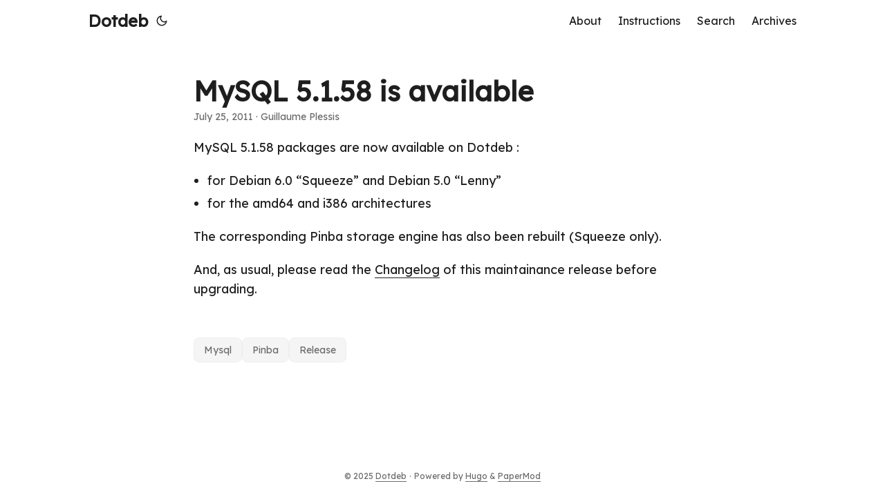

--- FILE ---
content_type: text/html; charset=utf-8
request_url: https://www.dotdeb.org/2011/07/25/mysql-5-1-58-is-available/
body_size: 2738
content:
<!doctype html><html lang=en dir=auto><head><meta charset=utf-8><meta http-equiv=X-UA-Compatible content="IE=edge"><meta name=viewport content="width=device-width,initial-scale=1,shrink-to-fit=no"><meta name=robots content="index, follow"><title>MySQL 5.1.58 is available | Dotdeb</title><meta name=keywords content="mysql,pinba,release"><meta name=description content="MySQL 5.1.58 packages are now available on Dotdeb :

for Debian 6.0 “Squeeze” and Debian 5.0 “Lenny”
for the amd64 and i386 architectures

The corresponding Pinba storage engine has also been rebuilt (Squeeze only).
And, as usual, please read the Changelog of this maintainance release before upgrading."><meta name=author content="Guillaume Plessis"><link rel=canonical href=https://dotdeb-org-d0f4aa.gitlab.io/2011/07/25/mysql-5-1-58-is-available/><link crossorigin=anonymous href=/assets/css/stylesheet.3beea2776320e39a6c8d0589cd10cf4cbbbe3ca9b6f0363cfeef1417ed39a195.css integrity="sha256-O+6id2Mg45psjQWJzRDPTLu+PKm28DY8/u8UF+05oZU=" rel="preload stylesheet" as=style><link rel=icon href=https://dotdeb-org-d0f4aa.gitlab.io/favicon.ico><link rel=icon type=image/png sizes=16x16 href=https://dotdeb-org-d0f4aa.gitlab.io/favicon-16x16.png><link rel=icon type=image/png sizes=32x32 href=https://dotdeb-org-d0f4aa.gitlab.io/favicon-32x32.png><link rel=apple-touch-icon href=https://dotdeb-org-d0f4aa.gitlab.io/apple-touch-icon.png><link rel=mask-icon href=https://dotdeb-org-d0f4aa.gitlab.io/safari-pinned-tab.svg><meta name=theme-color content="#2e2e33"><meta name=msapplication-TileColor content="#2e2e33"><link rel=alternate hreflang=en href=https://dotdeb-org-d0f4aa.gitlab.io/2011/07/25/mysql-5-1-58-is-available/><noscript><style>#theme-toggle,.top-link{display:none}</style><style>@media(prefers-color-scheme:dark){:root{--theme:rgb(29, 30, 32);--entry:rgb(46, 46, 51);--primary:rgb(218, 218, 219);--secondary:rgb(155, 156, 157);--tertiary:rgb(65, 66, 68);--content:rgb(196, 196, 197);--code-block-bg:rgb(46, 46, 51);--code-bg:rgb(55, 56, 62);--border:rgb(51, 51, 51)}.list{background:var(--theme)}.list:not(.dark)::-webkit-scrollbar-track{background:0 0}.list:not(.dark)::-webkit-scrollbar-thumb{border-color:var(--theme)}}</style></noscript><link rel=preconnect href=https://fonts.googleapis.com><link rel=preconnect href=https://fonts.gstatic.com crossorigin><link href="https://fonts.googleapis.com/css2?family=Lexend&display=swap" rel=stylesheet><meta property="og:url" content="https://dotdeb-org-d0f4aa.gitlab.io/2011/07/25/mysql-5-1-58-is-available/"><meta property="og:site_name" content="Dotdeb"><meta property="og:title" content="MySQL 5.1.58 is available"><meta property="og:description" content="MySQL 5.1.58 packages are now available on Dotdeb :
for Debian 6.0 “Squeeze” and Debian 5.0 “Lenny” for the amd64 and i386 architectures The corresponding Pinba storage engine has also been rebuilt (Squeeze only).
And, as usual, please read the Changelog of this maintainance release before upgrading."><meta property="og:locale" content="en-US"><meta property="og:type" content="article"><meta property="article:section" content="posts"><meta property="article:published_time" content="2011-07-25T17:38:41+00:00"><meta property="article:modified_time" content="2011-07-25T17:38:41+00:00"><meta property="article:tag" content="Mysql"><meta property="article:tag" content="Pinba"><meta property="article:tag" content="Release"><meta name=twitter:card content="summary"><meta name=twitter:title content="MySQL 5.1.58 is available"><meta name=twitter:description content="MySQL 5.1.58 packages are now available on Dotdeb :

for Debian 6.0 “Squeeze” and Debian 5.0 “Lenny”
for the amd64 and i386 architectures

The corresponding Pinba storage engine has also been rebuilt (Squeeze only).
And, as usual, please read the Changelog of this maintainance release before upgrading."><script type=application/ld+json>{"@context":"https://schema.org","@type":"BreadcrumbList","itemListElement":[{"@type":"ListItem","position":1,"name":"Posts","item":"https://dotdeb-org-d0f4aa.gitlab.io/posts/"},{"@type":"ListItem","position":2,"name":"MySQL 5.1.58 is available","item":"https://dotdeb-org-d0f4aa.gitlab.io/2011/07/25/mysql-5-1-58-is-available/"}]}</script><script type=application/ld+json>{"@context":"https://schema.org","@type":"BlogPosting","headline":"MySQL 5.1.58 is available","name":"MySQL 5.1.58 is available","description":"MySQL 5.1.58 packages are now available on Dotdeb :\nfor Debian 6.0 “Squeeze” and Debian 5.0 “Lenny” for the amd64 and i386 architectures The corresponding Pinba storage engine has also been rebuilt (Squeeze only).\nAnd, as usual, please read the Changelog of this maintainance release before upgrading.\n","keywords":["mysql","pinba","release"],"articleBody":"MySQL 5.1.58 packages are now available on Dotdeb :\nfor Debian 6.0 “Squeeze” and Debian 5.0 “Lenny” for the amd64 and i386 architectures The corresponding Pinba storage engine has also been rebuilt (Squeeze only).\nAnd, as usual, please read the Changelog of this maintainance release before upgrading.\n","wordCount":"47","inLanguage":"en","datePublished":"2011-07-25T17:38:41Z","dateModified":"2011-07-25T17:38:41Z","author":{"@type":"Person","name":"Guillaume Plessis"},"mainEntityOfPage":{"@type":"WebPage","@id":"https://dotdeb-org-d0f4aa.gitlab.io/2011/07/25/mysql-5-1-58-is-available/"},"publisher":{"@type":"Organization","name":"Dotdeb","logo":{"@type":"ImageObject","url":"https://dotdeb-org-d0f4aa.gitlab.io/favicon.ico"}}}</script></head><body id=top><script>localStorage.getItem("pref-theme")==="dark"?document.body.classList.add("dark"):localStorage.getItem("pref-theme")==="light"?document.body.classList.remove("dark"):window.matchMedia("(prefers-color-scheme: dark)").matches&&document.body.classList.add("dark")</script><header class=header><nav class=nav><div class=logo><a href=https://dotdeb-org-d0f4aa.gitlab.io/ accesskey=h title="Dotdeb (Alt + H)">Dotdeb</a><div class=logo-switches><button id=theme-toggle accesskey=t title="(Alt + T)" aria-label="Toggle theme">
<svg id="moon" width="24" height="18" viewBox="0 0 24 24" fill="none" stroke="currentColor" stroke-width="2" stroke-linecap="round" stroke-linejoin="round"><path d="M21 12.79A9 9 0 1111.21 3 7 7 0 0021 12.79z"/></svg>
<svg id="sun" width="24" height="18" viewBox="0 0 24 24" fill="none" stroke="currentColor" stroke-width="2" stroke-linecap="round" stroke-linejoin="round"><circle cx="12" cy="12" r="5"/><line x1="12" y1="1" x2="12" y2="3"/><line x1="12" y1="21" x2="12" y2="23"/><line x1="4.22" y1="4.22" x2="5.64" y2="5.64"/><line x1="18.36" y1="18.36" x2="19.78" y2="19.78"/><line x1="1" y1="12" x2="3" y2="12"/><line x1="21" y1="12" x2="23" y2="12"/><line x1="4.22" y1="19.78" x2="5.64" y2="18.36"/><line x1="18.36" y1="5.64" x2="19.78" y2="4.22"/></svg></button></div></div><ul id=menu><li><a href=https://dotdeb-org-d0f4aa.gitlab.io/about/ title=About><span>About</span></a></li><li><a href=https://dotdeb-org-d0f4aa.gitlab.io/instructions/ title=Instructions><span>Instructions</span></a></li><li><a href=https://dotdeb-org-d0f4aa.gitlab.io/search/ title="Search (Alt + /)" accesskey=/><span>Search</span></a></li><li><a href=https://dotdeb-org-d0f4aa.gitlab.io/archives/ title=All><span>Archives</span></a></li></ul></nav></header><main class=main><article class=post-single><header class=post-header><h1 class="post-title entry-hint-parent">MySQL 5.1.58 is available</h1><div class=post-meta><span title='2011-07-25 17:38:41 +0000 UTC'>July 25, 2011</span>&nbsp;·&nbsp;Guillaume Plessis</div></header><div class=post-content><p>MySQL 5.1.58 packages are now available on Dotdeb :</p><ul><li>for Debian 6.0 “Squeeze” and Debian 5.0 “Lenny”</li><li>for the amd64 and i386 architectures</li></ul><p>The corresponding Pinba storage engine has also been rebuilt (Squeeze only).</p><p>And, as usual, please read the <a href=http://dev.mysql.com/doc/refman/5.1/en/news-5-1-58.html title="The list of changes in MySQL 5.1.58">Changelog</a> of this maintainance release before upgrading.</p></div><footer class=post-footer><ul class=post-tags><li><a href=https://dotdeb-org-d0f4aa.gitlab.io/tags/mysql/>Mysql</a></li><li><a href=https://dotdeb-org-d0f4aa.gitlab.io/tags/pinba/>Pinba</a></li><li><a href=https://dotdeb-org-d0f4aa.gitlab.io/tags/release/>Release</a></li></ul></footer></article></main><footer class=footer><span>&copy; 2025 <a href=https://dotdeb-org-d0f4aa.gitlab.io/>Dotdeb</a></span> ·
<span>Powered by
<a href=https://gohugo.io/ rel="noopener noreferrer" target=_blank>Hugo</a> &
<a href=https://github.com/adityatelange/hugo-PaperMod/ rel=noopener target=_blank>PaperMod</a></span></footer><a href=#top aria-label="go to top" title="Go to Top (Alt + G)" class=top-link id=top-link accesskey=g><svg viewBox="0 0 12 6" fill="currentColor"><path d="M12 6H0l6-6z"/></svg>
</a><script>let menu=document.getElementById("menu");menu&&(menu.scrollLeft=localStorage.getItem("menu-scroll-position"),menu.onscroll=function(){localStorage.setItem("menu-scroll-position",menu.scrollLeft)}),document.querySelectorAll('a[href^="#"]').forEach(e=>{e.addEventListener("click",function(e){e.preventDefault();var t=this.getAttribute("href").substr(1);window.matchMedia("(prefers-reduced-motion: reduce)").matches?document.querySelector(`[id='${decodeURIComponent(t)}']`).scrollIntoView():document.querySelector(`[id='${decodeURIComponent(t)}']`).scrollIntoView({behavior:"smooth"}),t==="top"?history.replaceState(null,null," "):history.pushState(null,null,`#${t}`)})})</script><script>var mybutton=document.getElementById("top-link");window.onscroll=function(){document.body.scrollTop>800||document.documentElement.scrollTop>800?(mybutton.style.visibility="visible",mybutton.style.opacity="1"):(mybutton.style.visibility="hidden",mybutton.style.opacity="0")}</script><script>document.getElementById("theme-toggle").addEventListener("click",()=>{document.body.className.includes("dark")?(document.body.classList.remove("dark"),localStorage.setItem("pref-theme","light")):(document.body.classList.add("dark"),localStorage.setItem("pref-theme","dark"))})</script><script>document.querySelectorAll("pre > code").forEach(e=>{const n=e.parentNode.parentNode,t=document.createElement("button");t.classList.add("copy-code"),t.innerHTML="copy";function s(){t.innerHTML="copied!",setTimeout(()=>{t.innerHTML="copy"},2e3)}t.addEventListener("click",t=>{if("clipboard"in navigator){navigator.clipboard.writeText(e.textContent),s();return}const n=document.createRange();n.selectNodeContents(e);const o=window.getSelection();o.removeAllRanges(),o.addRange(n);try{document.execCommand("copy"),s()}catch{}o.removeRange(n)}),n.classList.contains("highlight")?n.appendChild(t):n.parentNode.firstChild==n||(e.parentNode.parentNode.parentNode.parentNode.parentNode.nodeName=="TABLE"?e.parentNode.parentNode.parentNode.parentNode.parentNode.appendChild(t):e.parentNode.appendChild(t))})</script></body></html>